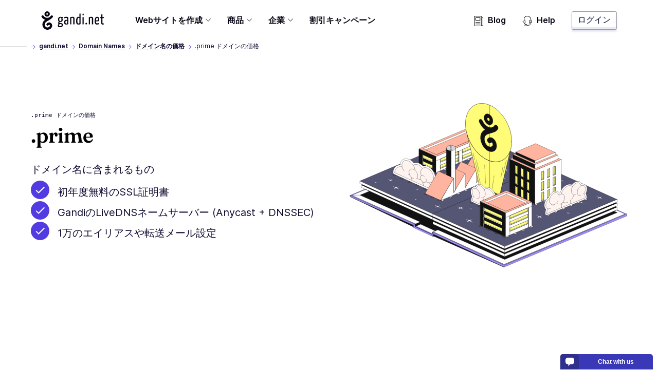

--- FILE ---
content_type: text/css; charset="utf-8"
request_url: https://www.gandi.net/static/css/tld.c35f882410aa.css
body_size: 5624
content:
.accordion{text-align:center}.accordion__inner{margin:auto}@media only screen and (min-width:64em){.accordion__inner{grid-column:2/span 10}}.accordion__heading{margin-bottom:32px}.accordion__sections-container{text-align:initial}.accordion__section{position:relative;display:flex;justify-content:start;gap:16px;border:1px solid #292952;padding:16px;box-shadow:none;transition:background-color .05s ease-out,transform .05s ease-out,box-shadow .05s ease-out;overflow:hidden;cursor:pointer}@media only screen and (min-width:40em){.accordion__section{padding:32px}}.accordion__section:first-child{border-radius:10px 10px 0 0}.accordion__section:last-child{border-radius:0 0 10px 10px}.accordion__section.is-active,.no-js .accordion__section{background-color:#ebebf6}.accordion__section.is-active .accordion__section-body,.no-js .accordion__section .accordion__section-body{visibility:visible;max-height:none;margin-top:16px}@media only screen and (min-width:64em){.accordion__section.is-active .accordion__section-body,.no-js .accordion__section .accordion__section-body{margin-top:40px}}.accordion__section.is-active .accordion__toggle,.no-js .accordion__section .accordion__toggle{transform:rotate(180deg);background-color:#6640fe}.accordion__section.is-active .accordion__toggle-icon,.no-js .accordion__section .accordion__toggle-icon{fill:#fff}.accordion__section:active,.accordion__section:hover{background-color:#ebebf6;transform:scaleX(1.02)}.accordion__section:active .accordion__section-heading,.accordion__section:hover .accordion__section-heading{color:#010104}.accordion__section:active,.accordion__section:hover{margin-left:0}.accordion__section:active .accordion__toggle,.accordion__section:hover .accordion__toggle{background-color:#6640fe}.accordion__section:active .accordion__toggle-icon,.accordion__section:hover .accordion__toggle-icon{fill:#fff}.accordion__section:focus:not(:active){outline:4px solid #fc440f}.accordion__section:focus:not(:focus-visible){outline:none}.accordion__section:focus-visible{outline:4px solid #fc440f}.accordion__section:active .accordion__section-heading{color:#533be2}.accordion__section>div{min-width:0}.accordion__section-description{margin-bottom:-32px}.accordion__section.is-active .accordion__section-description,.no-js .accordion__section-description{margin-bottom:0}.accordion__section-heading{margin:0;font-size:16px;font-family:Inter,system-ui,sans-serif;font-weight:400}.accordion__toggle{flex-shrink:0;display:flex;align-items:center;justify-content:center;background-color:#fff;border:.5px solid #0c0c30;border-radius:25px;cursor:pointer;height:25px;outline:none;transition:all .05s linear;width:25px}.accordion__toggle-icon{fill:#0d0b30;width:13px;height:14px}.accordion__section-body{max-height:0;overflow:hidden;visibility:hidden}.accordion__section-body p{color:#212121}@media only screen and (min-width:64em){.accordion__section-body ul li:before{margin-left:16px}}.accordion__section-body ol li:before{color:#6640fe}@media only screen and (min-width:64em){.accordion__section-body ol{margin-left:16px}}.accordion__button{margin-top:40px}.block-faq{margin-bottom:-30px}@media only screen and (min-width:40em){.block-faq{margin-bottom:-40px}}.block-faq .accordion{padding-bottom:30px}@media only screen and (min-width:40em){.block-faq .accordion{padding-bottom:40px}}.footer{position:relative;z-index:1}.aligned-image-block__wrapper{align-items:center}.aligned-image-block+.aligned-image-block .aligned-image-block__wrapper{padding-top:0}.aligned-image-block__image{width:auto;height:152px;margin:0 auto 16px}.aligned-image-block__title{margin-bottom:8px;font-size:24px}.aligned-image-block__text h2,.aligned-image-block__text h3{text-align:left}.aligned-image-block__text:not(:last-child){margin-bottom:32px}.aligned-image-block__text li:nth-child(n+2){margin-top:8px}.aligned-image-block--white{background-color:#fff}.aligned-image-block--poppy-red-10,.aligned-image-block--poppy-red-10:before{background-color:#fff3ef}.aligned-image-block--acid-green-10,.aligned-image-block--acid-green-10:before{background-color:#f1fffa}@media only screen and (min-width:40em){.aligned-image-block__image{grid-column:1/2;align-self:flex-start;height:unset;max-width:500px}.aligned-image-block__content{grid-column:2/span 3;margin-left:32px}.aligned-image-block--reverse .aligned-image-block__image{grid-column:4}.aligned-image-block--reverse .aligned-image-block__content{grid-column:1/span 3;margin-left:0}.aligned-image-block--reverse .aligned-image-block__image,.aligned-image-block__content{grid-row:1}}@media only screen and (min-width:48em){.aligned-image-block__image{grid-column:1/4}.aligned-image-block__content{grid-column:4/span 5}.aligned-image-block--reverse .aligned-image-block__image{grid-column:6/span 3}.aligned-image-block--reverse .aligned-image-block__content{grid-column:1/6}}@media only screen and (min-width:64em){.aligned-image-block--reverse .aligned-image-block__content,.aligned-image-block__image{grid-column:1/7}.aligned-image-block--reverse .aligned-image-block__image,.aligned-image-block__content{grid-column:7/span 6}.aligned-image-block__image{max-height:380px;align-self:center}}@media only screen and (min-width:80em){.aligned-image-block__image{height:unset;max-height:none}}.arguments-noicon{padding-top:60px;padding-bottom:80px}@media only screen and (min-width:48em){.arguments-noicon{padding-top:80px;padding-bottom:120px}}@media only screen and (min-width:64em){.arguments-noicon{margin-right:auto;margin-left:auto}}.heading-block+section .arguments-noicon{padding-top:0}.arguments-noicon{background-color:#555574;padding-right:32px;padding-left:32px}@media only screen and (min-width:40em){.arguments-noicon{padding-right:60px;padding-left:60px}}@media only screen and (min-width:64em){.arguments-noicon{padding-right:0;padding-left:0}}.arguments-noicon:before{background-color:#555574}.arguments-noicon__heading{text-align:left;color:#fedacf;margin-bottom:40px}@media only screen and (min-width:64em){.arguments-noicon__heading{margin:0 auto 40px}}@media only screen and (min-width:64em)and (min-width:64em){.arguments-noicon__heading{max-width:1384px;padding-right:60px;padding-left:60px;margin-right:auto;margin-left:auto}}.arguments-noicon__container{display:flex;flex-direction:column;align-items:flex-start}@media only screen and (min-width:64em){.arguments-noicon__container{display:grid;grid-auto-flow:row;grid-column-gap:70px;grid-template-columns:repeat(3,auto);grid-template-rows:max-content auto;margin:auto}}@media only screen and (min-width:64em)and (min-width:64em){.arguments-noicon__container{max-width:1384px;padding-right:60px;padding-left:60px;margin-right:auto;margin-left:auto}}.argument-noicon__argument:not(:last-child){margin-bottom:40px}@media only screen and (min-width:40em){.argument-noicon__argument:not(:last-child){margin-bottom:60px}}@media only screen and (min-width:64em){.argument-noicon__argument:not(:last-child){margin-bottom:0}}.argument-noicon__argument a{color:#fff}.argument-noicon__argument a:active,.argument-noicon__argument a:hover{color:#fffd77}.argument-noicon__argument--tick span{color:#fff;margin-bottom:16px}.argument-noicon__argument--tick ul{display:flex;flex-direction:column}.argument-noicon__argument--tick ul li{position:relative;margin-bottom:8px;padding-left:25px;color:#fff}.argument-noicon__argument--tick ul li:before{position:absolute;left:0;top:2px;fill:#fc440f;content:"";width:15px;height:15px;background-color:#fc440f;-webkit-mask-image:url([data-uri]);mask-image:url([data-uri]);-webkit-mask-size:contain;mask-size:contain;-webkit-mask-repeat:no-repeat;mask-repeat:no-repeat}.argument-noicon__argument--tick ul{margin:16px auto}.argument-noicon__argument--tick ul li{font-size:inherit;margin-bottom:0;text-indent:0}.argument-noicon__argument--tick ul li:nth-child(n+2){margin-top:4px}.argument-noicon__argument--tick ul li:before{background-color:#fedacf}.argument-noicon__title{color:#fedacf}.argument-noicon__description-cell p{margin:0}.argument-noicon__description{color:#fff}.argument-noicon__description ol li:before,.argument-noicon__description ul li:before{color:#fedacf}.arguments--acid-green-10,.arguments--acid-green-10:before{background-color:#f1fffa}.arguments--white{background-color:#fff}.arguments--poppy,.arguments--poppy-red-10,.arguments--poppy-red-10:before,.arguments--poppy:before{background-color:#fff3ef}.arguments__heading{margin-bottom:0}@media only screen and (min-width:64em){.arguments__heading{grid-column:2/span 10}}@media only screen and (min-width:80em){.arguments__heading{grid-column:3/span 8}}.arguments__introduction{margin-top:16px;text-align:center}.arguments__introduction p:first-child{margin-top:0}.arguments__introduction p:last-child{margin-bottom:0}@media only screen and (min-width:64em){.arguments__introduction{grid-column:2/span 10}}@media only screen and (min-width:80em){.arguments__introduction{grid-column:3/span 8}}.arguments__heading~.arguments__items{margin:32px auto 0}@media only screen and (min-width:48em){.arguments__heading~.arguments__items{margin:40px auto 0}}.arguments__items{display:flex;row-gap:16px;flex-wrap:wrap;justify-content:center;width:100%}@media only screen and (min-width:48em){.arguments__items{grid-gap:32px 16px}}@media only screen and (min-width:64em){.arguments__items{-moz-column-gap:40px;column-gap:40px}}@media only screen and (min-width:80em){.arguments__items{-moz-column-gap:16px;column-gap:16px}}.arguments__button{justify-self:center;margin-top:32px}@media only screen and (min-width:48em){.arguments__button{margin-top:40px}}.argument{background-color:#fff;border-radius:0 15px 0 0;padding:32px 32px 40px;width:100%}@media only screen and (min-width:48em){.argument{width:calc(50% - 8.5px)}}@media only screen and (min-width:64em){.argument{width:calc(50% - 20.5px)}}@media only screen and (min-width:80em){.argument{width:calc(33.33333% - 11.16667px)}}@media only screen and (min-width:83.5em){.argument{max-width:410px}}@media only screen and (min-width:120em){.argument--large{width:calc(25% - 12.5px)}}.arguments--white .argument{padding-bottom:0}.argument__title{margin-bottom:8px}.argument__description p:first-child{margin-top:0}.argument__description p:last-child{margin-bottom:0}.argument__description ol,.argument__description ul{margin-top:8px}.argument__icon{display:inline-block;border-radius:50%;padding:10px;margin-bottom:8px}.argument__icon--acid-green-500{background-color:#00ef9f}.argument__icon--acid-green-500,.argument__icon--acid-green-500 path{fill:#141460}.argument__icon--neon-purple-500{background-color:#6640fe}.argument__icon--neon-purple-500,.argument__icon--neon-purple-500 path{fill:#fff}.argument__link{margin-top:8px}.domain-related{font-size:.875rem;justify-content:space-between;row-gap:20px;background-color:#1e1e1e;color:#fff;max-width:1384px;width:100%;margin:40px auto 0;padding:12px}.domain-related,.domain-related__container{display:flex;flex-wrap:wrap;-moz-column-gap:32px;column-gap:32px}.domain-related__container{row-gap:8px}.domain-related__title{font-size:.875rem;font-family:Inter,system-ui,sans-serif;margin-bottom:0;white-space:nowrap}.domain-related__list{display:flex;gap:16px;margin-bottom:0}.domain-related__item:before{content:"->";margin-right:4px}.domain-related__extensions-link{margin-right:12px;width:100%;white-space:nowrap;text-align:end}@media only screen and (min-width:48em){.domain-related__extensions-link{width:auto}}.domain-rule{background-color:#fff3ef}.domain-rule__heading{margin-bottom:40px;color:#212121}.domain-rule__wrapper{overflow:hidden}.domain-rule__header{word-break:break-word;border:1px solid #0d0b30;border-radius:20px 20px 0 0;padding:60px 50px 40px;background-color:#fff;display:grid}@media only screen and (min-width:40em){.domain-rule__header{grid-template-columns:repeat(3,33%);-moz-column-gap:8px;column-gap:8px}.domain-rule__header .domain-rule__logo{grid-row-start:1;grid-row-end:10}}.domain-rule__header-cell{margin-bottom:20px}.domain-rule__header-cell a{color:#0d0b30}.domain-rule__header-cell a:hover{color:#6640fe}.domain-rule__header-cell a:active{color:#0d0b30}.domain-rule__header-cell p{margin:0;word-wrap:anywhere}.domain-rule__logo{width:auto;max-height:35px;margin-bottom:40px}@media only screen and (min-width:48em){.domain-rule__logo{align-self:center;max-height:82px;max-width:150px}}@media only screen and (min-width:64em){.domain-rule__logo{margin-bottom:0}}.domain-rule__toggle{display:flex;align-items:center;justify-content:center;border:.5px solid #0c0c30;border-radius:25px;cursor:pointer;height:25px;outline:none;transition:all .2s linear;width:25px;margin-right:16px;flex-shrink:0}.domain-rule__toggle-icon{fill:#0d0b30;width:13px;height:14px}.domain-rule__action-label{color:#0d0b30;font-weight:600;text-decoration:underline;transition:all .15s ease-out}.domain-rule__action{background-color:#fff;border-radius:0 0 20px 20px;border:none;padding:32px 60px;display:flex;width:100%;align-items:center;transition:all .05s;cursor:pointer}.domain-rule__action:hover{background-color:#ffffe4}.domain-rule__action:hover .domain-rule__action-label{color:#6640fe}.domain-rule__action:hover .domain-rule__toggle{background-color:#00ef9f}.domain-rule__action:active .domain-rule__action-label{color:#0d0b30}.domain-rule__action:active .domain-rule__toggle{background-color:#00ef9f}.domain-rule__action:focus{outline:none;box-shadow:inset 0 0 0 6px #fc440f;box-sizing:border-box}.domain-rule__action:focus:active{box-shadow:inset 0 0 0 6px transparent}.domain-rule__inner{display:none;padding:0 40px 80px;row-gap:60px}.domain-rule__content{background-color:#fff;overflow:hidden;border-left:1px solid #0d0b30;border-right:1px solid #0d0b30;border-bottom:1px solid #0d0b30;border-radius:0 0 20px 20px}.domain-rule__content a{color:#0d0b30}.domain-rule__content a:hover{color:#6640fe}.domain-rule__content a:active{color:#0d0b30}.domain-rule__content a{display:inline}.domain-rule__content .domain-rule__inner{transform:translateY(-250%);transition:transform .15s ease-out}.domain-rule__content .domain-rule__block{padding-top:60px}.domain-rule__content .domain-rule__block:first-child:last-child{display:inline-block}.domain-rule__content.is-active,.no-js .domain-rule__content{max-height:4500px;transition:max-height .15s ease-out}.domain-rule__content.is-active .domain-rule__toggle,.no-js .domain-rule__content .domain-rule__toggle{transform:rotate(180deg);background-color:#00ef9f}.domain-rule__content.is-active .domain-rule__action,.no-js .domain-rule__content .domain-rule__action{border-radius:0}.domain-rule__content.is-active .domain-rule__inner,.no-js .domain-rule__content .domain-rule__inner{display:block;transform:translateY(0);transition:transform .15s ease-out}@media only screen and (min-width:64em){.domain-rule__content.is-active .domain-rule__inner,.no-js .domain-rule__content .domain-rule__inner{-moz-column-count:2;column-count:2;-moz-column-gap:120px;column-gap:120px}}@media only screen and (min-width:64em){.domain-rule__content.is-active .domain-rule__block,.no-js .domain-rule__content .domain-rule__block{padding-top:60px;-moz-column-break-inside:avoid;break-inside:avoid}}.information-band{width:100%}.information-band__container{padding:60px 0 80px}@media only screen and (min-width:48em){.information-band__container{padding:80px 0 120px}}.heading-block+section .information-band__container{padding-top:0}@media only screen and (min-width:64em){.information-band__container{max-width:1384px;padding-right:60px;padding-left:60px;margin-right:auto;margin-left:auto}}.information-band__container{display:flex;margin:0 27px}@media only screen and (min-width:30em){.information-band__container{margin:0 40px}}@media only screen and (min-width:40em){.information-band__container{margin:0 32px}}@media only screen and (min-width:48em){.information-band__container{margin:0 94px}}@media only screen and (min-width:64em){.information-band__container{margin:auto}}.information-band__icon{flex-shrink:0;align-self:flex-start;margin:5px 10px 0 0}@media only screen and (min-width:30em){.information-band__icon{margin-right:20px}}.information-band__description,.information-band__description p{color:inherit}.information-band--deep-blue-300 ::-moz-selection,.information-band--deep-blue-300::-moz-selection{color:#212121;background:rgba(255,253,119,.99)}.information-band--deep-blue-300 ::selection,.information-band--deep-blue-300::selection{color:#212121;background:rgba(255,253,119,.99)}.information-band--deep-blue-300{background-color:#555574}.information-band--deep-blue-300 .information-band__heading{color:#fedacf}.information-band--deep-blue-300 .information-band__icon{fill:#fedacf}.information-band--deep-blue-300 .information-band__description,.information-band--deep-blue-300 .information-band__description a{color:#fff}.information-band--deep-blue-300 .information-band__description a:active,.information-band--deep-blue-300 .information-band__description a:hover{color:#fffd77}.information-band--deep-blue-300:before{background-color:#555574}.information-band--deep-blue-500 ::-moz-selection,.information-band--deep-blue-500::-moz-selection{color:#212121;background:rgba(255,253,119,.99)}.information-band--deep-blue-500 ::selection,.information-band--deep-blue-500::selection{color:#212121;background:rgba(255,253,119,.99)}.information-band--deep-blue-500{background-color:#0d0b30}.information-band--deep-blue-500 .information-band__heading{color:#fff}.information-band--deep-blue-500 .information-band__icon{fill:#00ef9f}.information-band--deep-blue-500 .information-band__description,.information-band--deep-blue-500 .information-band__description a{color:#fff}.information-band--deep-blue-500 .information-band__description a:active,.information-band--deep-blue-500 .information-band__description a:hover{color:#fffd77}.information-band--deep-blue-500:before{background-color:#0d0b30}.information-band--poppy-red-300{background-color:#fd8f6f}.information-band--poppy-red-300 .information-band__heading{color:#0d0b30}.information-band--poppy-red-300 .information-band__icon{fill:#0d0b30}.information-band--poppy-red-300 .information-band__description{color:#0d0b30}.information-band--poppy-red-300:before{background-color:#fd8f6f}.pricing-options-bar{font-size:.875rem;width:100%;margin:16px 0 0}@media only screen and (min-width:30em){.pricing-options-bar{width:auto}}@media only screen and (min-width:40em){.pricing-options-bar{margin:16px 60px 0}}@media only screen and (min-width:64em){.pricing-options-bar{width:100%;margin:16px auto 0}}@media only screen and (min-width:64em)and (min-width:64em){.pricing-options-bar--plan,.pricing-options-bar--tld{max-width:1384px;padding-right:60px;padding-left:60px;margin-right:auto;margin-left:auto}}@media only screen and (min-width:64em){.pricing-options-bar--discounts,.pricing-options-bar--plan,.pricing-options-bar--tld{margin:40px auto 0}}.pricing-options-bar__inner{position:relative;display:flex;align-items:center;background-color:#e0d9ff;padding:8px;width:100%;min-height:110px;overflow:hidden;margin:0 auto;grid-column:1/span 12;border-top-right-radius:20px;border-bottom-left-radius:20px}@media only screen and (min-width:48em){.pricing-options-bar__inner{min-height:63px;padding:8px 32px}}.pricing-options-bar__container{font-size:.75rem;display:flex;flex-direction:column;align-items:flex-start;position:absolute;top:16px;top:var(--spacing-container,16px);bottom:16px;bottom:var(--spacing-container,16px);left:16px;left:var(--spacing-container,16px);right:16px;right:var(--spacing-container,16px);opacity:1;z-index:1}.pricing-options-bar--active .pricing-options-bar__container{visibility:hidden;opacity:0}.no-js .pricing-options-bar__container{z-index:-1}@media only screen and (min-width:48em){.pricing-options-bar__container{--spacing-container:24px;font-size:.875rem;flex-direction:row;align-items:center;left:32px;right:32px}}.pricing-options-bar__summary,.pricing-options-bar__title{color:#0d0b30}@media only screen and (min-width:48em){.pricing-options-bar__summary{margin-left:auto}}.pricing-options-bar__link:focus{outline:1px solid #fc440f}.pricing-options-bar__link:focus:active{outline:1px solid transparent}.pricing-options-bar__link:focus-visible{outline:1px solid #fc440f}.pricing-options-bar__link:focus-visible:active,.pricing-options-bar__link:focus:not(:focus-visible){outline:1px solid transparent}.pricing-options-bar__link{align-items:center;margin-top:0;margin-bottom:0;margin-left:auto;-webkit-appearance:none;-moz-appearance:none;appearance:none;background-color:transparent;border:none}@media only screen and (min-width:48em){.pricing-options-bar__link{margin-top:0;margin-bottom:0;margin-left:40px}}.pricing-options-bar__form{display:flex;align-items:stretch;flex-wrap:wrap;justify-content:stretch;opacity:0;visibility:hidden;transition:opacity .3s ease;z-index:-1;grid-gap:8px;width:100%;height:0;max-width:100vw}.no-js .pricing-options-bar__form,.pricing-options-bar--active .pricing-options-bar__form{visibility:visible;opacity:1;z-index:3;height:auto}.pricing-options-bar__form label{display:none}.pricing-options-bar__form>div{flex:1 1 0}.pricing-options-bar__form>div:nth-child(2),.pricing-options-bar__form>div:nth-child(3){flex:1 1 auto}.pricing-options-bar__form .select{width:100%}.pricing-options-bar__form .select select{position:relative;z-index:3}.pricing-options-bar__form .select select[name=grid]{min-width:201px}.pricing-options-bar__form .select select[name=c]{min-width:300px}.pricing-options-bar__form .select select[name=taxes]{min-width:153px}.pricing-options-bar__form .errorlist{display:none}.pricing-options-bar--product{margin:0}.pricing-options-bar--product .pricing-options-bar__inner{min-height:52px;padding:16px;grid-column:1/span 4}@media only screen and (min-width:30em){.pricing-options-bar--product .pricing-options-bar__inner{grid-column:1/span 3}}@media only screen and (min-width:48em){.pricing-options-bar--product .pricing-options-bar__inner{grid-column:1/span 5}}@media only screen and (min-width:64em){.pricing-options-bar--product .pricing-options-bar__inner{grid-column:1/span 12}}.pricing-options-bar--product .pricing-options-bar__container{flex-direction:row;justify-content:space-between;align-items:center}@media only screen and (min-width:48em){.pricing-options-bar--product .pricing-options-bar__container{left:16px;right:16px}}.pricing-options-bar--product .pricing-options-bar__link{margin:0}.pricing-options-bar--product .pricing-options-bar__summary{display:none}@media only screen and (min-width:40em){.pricing-plan-block{display:grid;justify-content:center;margin:0 auto;row-gap:16px}}@media only screen and (min-width:40em)and (min-width:64em){.pricing-plan-block{max-width:1384px;padding-right:60px;padding-left:60px;margin-right:auto;margin-left:auto}}@media only screen and (min-width:64em){.pricing-plan-block{grid-template-columns:repeat(3,1fr)}.pricing-plan-block .pricing-plan-block__plan:first-of-type{margin:0 auto 0 0}.pricing-plan-block .pricing-plan-block__plan:last-of-type{margin:0 0 0 auto}}@media only screen and (min-width:80em){.pricing-plan-block{margin-bottom:0;margin-top:0}}@media only screen and (min-width:48em){.pricing-plan-block--long{grid-template-columns:repeat(2,1fr)}}@media only screen and (min-width:64em){.pricing-plan-block--long{grid-template-columns:repeat(4,1fr)}}.pricing-plan-block--long .pricing-plan-block__plan{max-width:316px;margin:0 auto}.pricing-plan-block__plan{border:1px solid #e0d9ff;position:relative;display:flex;width:100%;max-width:380px;margin:0 auto;flex-direction:column;align-items:flex-start;padding:60px 0;border-top-left-radius:30px;border-bottom-right-radius:30px;transition:.15s ease-out;text-decoration:none}.pricing-plan-block__plan:active,.pricing-plan-block__plan:hover{box-shadow:0 12px 40px 0 #9999ac;z-index:1}.pricing-plan-block__plan:focus-within{box-shadow:0 12px 40px 0 #9999ac;outline:0;z-index:1}.pricing-plan-block__plan--promo{font-size:.875rem;position:absolute;top:0;right:1.44em;background-color:#6640fe;padding:4px 8px 0;border-bottom-left-radius:7px;border-bottom-right-radius:7px;font-family:monospace;color:#fff}.pricing-plan-block__plan-heading{font-size:5rem;font-family:Inter,system-ui,sans-serif;line-height:1;transition:color .1s linear;margin:0 24px}.pricing-plan-block__plan-heading--small{font-size:1.25rem}.pricing-plan-block__plan-heading--tld{line-height:1;margin-bottom:32px;text-transform:uppercase;word-break:break-all;hyphens:auto}.pricing-plan-block__plan-subheading{margin-bottom:4px}.pricing-plan-block__plan-description{color:#0c0c30;margin-bottom:4px}.pricing-plan-block__plan-price{font-size:2.625rem;line-height:1;color:#6640fe;margin:8px 24px;transition:color .1s linear}.pricing-plan-block__plan-error{font-size:1.5rem}.pricing-plan-block__plan-price-summary{font-size:.875rem;display:flex;align-items:flex-start;margin:0 24px}.pricing-plan-block__plan-period{font-size:.875rem;margin-right:4px}.pricing-plan-block__plan-tax{font-size:.875rem}.pricing-plan-block__plan-offer{width:100%;display:flex;flex-direction:column;margin-top:16px;padding-top:16px;padding-left:22px;padding-bottom:16px;background-color:#ffffe4;transition:all .1s linear}.pricing-plan-block__plan:hover .pricing-plan-block__plan-offer{background-color:#ccfcec}.pricing-plan-block__plan-offer-heading{font-size:.875rem;margin-bottom:4px}.pricing-plan-block__plan-details{margin:40px 24px 110px}.pricing-plan-block__plan-detail{position:relative;margin-bottom:8px;padding-left:25px}.pricing-plan-block__plan-detail strong{font-weight:600}.pricing-plan-block__plan-detail-icon{position:absolute;left:0;top:6px;width:15px;fill:#fc440f}.pricing-plan-block__plan-overlay-link{position:absolute;top:0;bottom:0;left:0;right:0}.pricing-plan-block__plan-overlay-link:focus{outline:none}.pricing-plan-block__plan-link{position:absolute;margin:auto;left:0;right:0;bottom:60px;width:calc(100% - 78px)}.pricing-plan-block__plan:focus:hover .pricing-plan-block__plan-link,.pricing-plan-block__plan:hover .pricing-plan-block__plan-link{color:#fff}.pricing-plan-block__plan:focus:hover .pricing-plan-block__plan-link:before,.pricing-plan-block__plan:hover .pricing-plan-block__plan-link:before{box-shadow:0 4px 3px 0 rgba(20,20,96,.1),inset 0 -5px 0 0 #2f2f8e;background-color:#533be2;border-color:#2f2f8e}.pricing-plan-block__plan-overlay-link:focus .pricing-plan-block__plan-link{color:#fff}.pricing-plan-block__plan-overlay-link:focus .pricing-plan-block__plan-link:before{box-shadow:0 4px 3px 0 rgba(20,20,96,.1),inset 0 -5px 0 0 #2f2f8e;background-color:#533be2;border-color:#2f2f8e;outline:4px solid #fc440f}.pricing-plan-block__plan-overlay-link:not(:focus-visible) .pricing-plan-block__plan-link:before{outline:0}.pricing-plan-block__plan-overlay-link:focus-visible .pricing-plan-block__plan-link{color:#fff}.pricing-plan-block__plan-overlay-link:focus-visible .pricing-plan-block__plan-link:before{box-shadow:0 4px 3px 0 rgba(20,20,96,.1),inset 0 -5px 0 0 #2f2f8e;background-color:#533be2;border-color:#2f2f8e;outline:4px solid #fc440f}.pricing-plan-block__plan-overlay-link:active .pricing-plan-block__plan-link{border-top:4px solid transparent;padding:10px 16px}.pricing-plan-block__plan-overlay-link:active .pricing-plan-block__plan-link:before{box-shadow:none}.pricing-plan-block__plan-container-promo{font-size:1.25rem;margin:0 24px}.pricing-plan-block__plan-container-promo span{font-size:.875rem;margin-right:10px}.pricing-plan-block__plan-container-promo p{-webkit-text-decoration:line-through #fc440f;text-decoration:line-through #fc440f}.pricing-plan-block__plan-detail del,.pricing-plan-block__plan-normal-price{text-decoration:line-through;-webkit-text-decoration-color:#fc440f;text-decoration-color:#fc440f}.block-tld_prices{padding-top:60px;padding-bottom:80px}@media only screen and (min-width:48em){.block-tld_prices{padding-top:80px;padding-bottom:120px}}@media only screen and (min-width:64em){.block-tld_prices{margin-right:auto;margin-left:auto}}.heading-block+section .block-tld_prices{padding-top:0}.tld-price{margin:0 auto;scroll-margin:80px}.tld-price__header{margin-bottom:40px}.tld-prices::-moz-selection,.tld-prices ::-moz-selection{color:#212121;background:rgba(255,253,119,.99)}.tld-prices::selection,.tld-prices ::selection{color:#212121;background:rgba(255,253,119,.99)}.tld-prices{background-color:#0d0b30;width:100%;border-top-left-radius:20px;border-bottom-right-radius:20px;margin-top:40px;padding:40px 32px;text-align:start}@media only screen and (min-width:40em){.tld-prices{width:auto;margin-right:60px;margin-left:60px}}@media only screen and (min-width:64em){.tld-prices{max-width:960px;margin:80px auto 0;padding:40px 120px}}.tld-prices__header{display:flex}.tld-prices__header p{margin:0;color:#fff;font-weight:600}.tld-prices__icon{fill:#fc440f;margin-right:8px}.tld-prices__icon--question{fill:#fffd77;vertical-align:middle;margin-left:8px}.tld-prices__item{padding:32px 0}@media only screen and (min-width:40em){.tld-prices__item{display:flex;justify-content:space-between;gap:1em}}.tld-prices__item:not(:last-child){border-bottom:1px solid rgba(252,68,15,.5)}.tld-prices__item-header{display:flex;flex-direction:column;margin-bottom:16px}.tld-prices__item-header p{display:flex;flex-direction:row;color:#fc440f;font-weight:600;margin:0}.tld-prices__item-header span{font-size:.875rem;color:#fff}.tld-prices__item-price{display:flex;flex-direction:column}@media only screen and (min-width:40em){.tld-prices__item-price{align-items:flex-end}}.tld-prices__item-price-normal{display:flex;flex-direction:row;color:#fff;font-weight:600;margin:0}.tld-prices__item-price-text{font-size:.875rem;color:#fff}.tld-prices__item-price-promo{font-size:.875rem;color:#fff;font-weight:600;margin-right:8px;-webkit-text-decoration:line-through #fc440f;text-decoration:line-through #fc440f}.tld-prices__item-container-promo{display:flex;align-items:center}.tld-prices__item-contact,.tld-prices__item-promo{text-transform:uppercase}.tld-prices__item-promo{font-size:.875rem;background-color:#6640fe;padding:4px 8px 0;margin-right:12px;border-top-left-radius:5px;border-bottom-right-radius:5px;font-weight:600;color:#fff;font-family:Fraunces,sans-serif}.tld-release{display:flex;flex-direction:column;padding:0 40px 80px;scroll-margin:80px}@media only screen and (min-width:40em){.tld-release{padding:0 44px 120px 88px}}@media only screen and (min-width:48em){.tld-release{padding:0 64px 120px 128px}}@media only screen and (min-width:64em)and (min-width:64em){.tld-release{max-width:1080px;padding-right:60px;padding-left:60px;margin-right:auto;margin-left:auto}}.tld-release__title{display:flex;justify-content:center;margin-bottom:0}@media only screen and (min-width:30em){.tld-release__title{max-width:380px}}@media only screen and (min-width:40em){.tld-release__title{margin-left:-44px;max-width:none}}@media only screen and (min-width:48em){.tld-release__title{margin-left:-64px}}@media only screen and (min-width:64em){.tld-release__title{margin-left:0}}.tld-release__list{margin-left:-40px}.tld-release__list li:nth-child(n+2){margin-top:60px}@media only screen and (min-width:40em){.tld-release__list{margin-left:0}}@media only screen and (min-width:64em){.tld-release__list{display:flex;justify-content:center;-moz-column-gap:20px;column-gap:20px}}.tld-release__item{margin-top:60px;color:#0d0b30;border-left:1px solid;padding-left:44px;flex:1 1 0}.tld-release__item p{color:inherit}@media only screen and (min-width:40em){.tld-release__item{margin-left:-44px}}@media only screen and (min-width:48em){.tld-release__item{margin-left:-64px;padding-left:64px}}@media only screen and (min-width:64em){.tld-release__item{margin-left:0;padding-left:0;padding-top:64px;border-left:0;border-top:1px solid;max-width:310px}.tld-release__item.tld-release__item--active:before{content:"";position:absolute;left:50%;top:0;width:0;height:0;border-left:7px solid transparent;border-right:7px solid transparent;border-top:10px solid}}.tld-release__item--over{color:#7a7a7a;border-color:currentColor}.tld-release__item--over p{color:inherit}.tld-release__item--active{position:relative;border-width:5px;padding-left:40px}@media only screen and (min-width:48em){.tld-release__item--active{padding-left:60px}}@media only screen and (min-width:64em){.tld-release__item--active{padding-left:0;padding-top:60px}}.tld-release__item--active:before{content:"";position:absolute;left:0;top:50%;width:0;height:0;border-top:7px solid transparent;border-bottom:7px solid transparent;border-left:10px solid}.tld-release__status{padding-bottom:16px}@media only screen and (min-width:64em){.tld-release__status{display:flex;flex-direction:column;align-items:flex-start;padding-bottom:32px}}.tld-release__time{font-size:.875rem;margin-top:8px;margin-left:8px}@media only screen and (min-width:64em){.tld-release__time{margin-left:0}}.tld-release__subtitle{margin:0 0 8px}.tld-release__content a{width:auto}.tld-release__search-bar{width:100%;margin:60px 0 0}.tld-release__search-bar>*{margin-left:auto;margin-right:auto}@media only screen and (min-width:64em){.tld-release__search-bar{margin:60px auto 0}}.tldheader{position:relative;display:flex;flex-direction:column;width:100%;background-color:#fff;color:#0d0b30;margin:8px 0 60px}@media only screen and (min-width:40em){.tldheader{margin:40px 0 120px}}.tldheader__wrapper{display:flex;flex-flow:column;width:100%;margin:0 auto}@media only screen and (min-width:64em){.tldheader__wrapper{flex-flow:row nowrap}}@media only screen and (min-width:64em)and (min-width:64em){.tldheader__wrapper{max-width:1384px;padding-right:60px;padding-left:60px;margin-right:auto;margin-left:auto}}.tldheader__content{padding:60px 32px 0}@media only screen and (min-width:30em){.tldheader__content{padding:60px 40px 0}}@media only screen and (min-width:40em){.tldheader__content{padding:80px 60px 0}}@media only screen and (min-width:64em){.tldheader__content{padding:80px 40px 0;min-height:490px;width:50%}}@media only screen and (min-width:80em){.tldheader__content{padding-left:0}}.tldheader__heading strong{margin-bottom:25px}.tldheader__heading .badge{margin-bottom:0;height:auto}@media only screen and (min-width:40em){.tldheader__heading{margin-block-end:25px}}@media only screen and (min-width:48em){.tldheader__heading{margin:0 auto 25px}}@media only screen and (min-width:64em){.tldheader__heading{margin-right:-80px;margin-left:0}}@media only screen and (min-width:80em){.tldheader__heading{margin-right:0}}.tldheader__title{font-size:.875rem;font-weight:400;font-family:monospace;margin-bottom:0}@media only screen and (min-width:40em){.tldheader__title{margin-bottom:8px}}.tldheader__subtitle{font-size:2.625rem;word-wrap:anywhere;hyphens:none;color:#000;line-height:1;text-align:start;margin-bottom:8px}@media only screen and (min-width:40em){.tldheader__subtitle{margin-bottom:16px}}.tldheader__description{font-size:1.25rem;color:inherit;margin-block-start:8px;margin-block-end:32px}@media only screen and (min-width:40em){.tldheader__description{margin-block-start:8px}}@media only screen and (min-width:48em){.tldheader__description{margin:8px auto 32px}}@media only screen and (min-width:64em){.tldheader__description{margin-left:0;margin-right:0}}.tldheader__search{margin-top:32px;margin-bottom:40px}@media only screen and (min-width:48em){.tldheader__search{margin:32px auto 40px}}@media only screen and (min-width:64em){.tldheader__search{margin-left:0;margin-right:0}}@media only screen and (min-width:48em){.tldheader__checkboxes{margin:32px auto 40px}}@media only screen and (min-width:64em){.tldheader__checkboxes{margin-left:0;margin-right:0}}.tldheader__image{justify-self:center}@media only screen and (min-width:64em){.tldheader__image{grid-column:7/-1;padding-left:32px}}.tldheader__image-fallback{max-width:630px;width:100%}.tldheader__image-logo{max-width:250px;max-height:120px}@media only screen and (min-width:48em){.tldheader__image-logo{width:auto;height:auto;max-width:370px;max-height:160px}}@media only screen and (min-width:64em){.tldheader__image-logo{max-width:450px;max-height:200px}}.tldheader__image-logo--big{width:auto;max-height:100%}.tldheader__image-logo--svg{width:250px;height:120px}@media only screen and (min-width:48em){.tldheader__image-logo--svg{width:370px;height:160px}}@media only screen and (min-width:64em){.tldheader__image-logo--svg{width:450px;height:200px}}.tldheader__image-logo{font-size:3.125rem;font-family:Fraunces,sans-serif;color:#0d0b30}@media only screen and (min-width:64em){.tldheader__image-logo{font-size:5rem}}.tldheader__image-logo:before{display:block;padding-top:50%;text-align:center}


--- FILE ---
content_type: image/svg+xml
request_url: https://www.gandi.net/static/images/icons/serving-simple.91f481a11beb.svg
body_size: 4150
content:
<svg width="134" height="101" xmlns="http://www.w3.org/2000/svg"><path fill="#fff" d="M130.784 56.288c-21.53 7.926-77.248 6.27-103.918 2.648-.541-.073-13.382-1.039-17.464-3.34l-.006-1.105c.005-.015.56-1.363 7.834-2.513-.311.484-.306.57-.197.998a.242.242 0 0 0-.063.152v1.42a.25.25 0 0 0 .05.15c.02.027.121.143.458.32 3.618 4.115 90.153 6.51 108.317-.05a.251.251 0 0 0 .166-.236v-1.216c0-.119-.091-.206-.202-.23.332-.453.219-.818-.089-1.144 4.486.35 12.498 1.772 5.114 4.146Zm-28.135 6.214c-.048.052-3.051 1.656-4.595 2.188.529-.948 2.359-2.697 4.763-2.759a1.209 1.209 0 0 1-.168.571Zm-33.32 9.432c-.664-1.072-3.649-1.556-4.547-1.743 2.613-1.077 3.019-2.889 9.218-5.164.155-.07 2.905-1.328 4.897-2.319 1.156-.02 2.395-.045 3.715-.074.202.272.125 1.015.541 1.121.533-.1.034-.844-.01-1.134a852.62 852.62 0 0 0 5.35-.14c-.543.246-17.595 7.29-19.164 9.453Zm8.391-9.207a224.184 224.184 0 0 1-3.901 1.835c-4.406 1.433-7.651 4.321-7.642 4.321-.179.102-.384.214-.592.325 4.887-5.334 4.585-6.942 12.135-6.48Zm-13.5 7.2c-.009.007-.008.021-.016.031-1.941-.947-5.099-1.05-6.572-1.043 1.13-1.294 3.497-3.787 5.101-4.453l1.795-1.689c2.573.034 3.988.042 6.651.03-2.742 1.853-4.333 4.52-6.959 7.123Zm-12.398-5.95c.354 3.284-2.298 3.015-4.24 3.038-2.765-.76-1.624-3.566-1.433-4.744.533.021 1.383.053 2.465.091 1.42.551 2.845 1.394 3.208 1.614ZM17.47 54.44v-.98c20.504 7.412 105.095 4.243 107.991.537v.557C96.891 62.245 14.96 57.265 17.47 54.44Zm106.54-1.915c.03.05.147.085.171.095a.655.655 0 0 1-.133.112l-.038-.207ZM18.187 51.83c.28-.04.59-.078.887-.117-4.983 5.562 86.821 8.21 104.874 1.406.258.284.718-.102.746-.55.021-.232-.512-.68-.744-.36l-.107-.585c-.057-.32-.555-.227-.493.09l.199 1.074c-25.305 7.152-94.081 2.782-103.41.164.028-.212-.363-.21-.511-.239.697-.206.585-.928-.126-.509l.09-.56.321-.043c.611.718 1.746.914 1.176.203a2.62 2.62 0 0 1-.853-.58c.07-.279.241-.91.53-1.814-.087.468 5.073 2.964 4.105 1.605-1.161-.526-2.865-.993-3.7-1.836a.244.244 0 0 0-.327-.013c.115-.354.244-.736.394-1.16-.232.017 4.558 2.544 3.607 1.111-1.621-.527-2.77-1.065-3.428-1.6.165-.452.346-.929.551-1.44.274.19.52.416.887.522.249.01.348-.357.118-.47a4.605 4.605 0 0 1-.812-.533c.196-.482.414-.989.646-1.513 1.379 1.231 1.786.405.2-.442.229-.509.476-1.034.74-1.574.225.412 5.725 3.902 4.905 2.348-1.595-.78-3.458-1.638-4.686-2.8.228-.46.474-.93.728-1.409 2.648 2.97 2.959 1.956.246-.459.247-.455.502-.914.773-1.383.197.5 5.651 3.921 4.794 2.262a12.221 12.221 0 0 1-4.535-2.696c.249-.422.498-.845.766-1.275.24.19.482.444.783.515.246.01.345-.35.124-.468a3.466 3.466 0 0 1-.628-.477c.408-.64.839-1.288 1.29-1.939.033.727 4.846 4.257 4.101 2.572-1.547-.464-2.684-1.905-3.926-2.82.305-.444.614-.89.948-1.318.223.476 2.497 2.722 2.075 1.33-.649-.413-1.254-1.018-1.76-1.745.44-.582.906-1.17 1.397-1.766.496 1.2 4.069 3.33 5.187 2.844a.251.251 0 0 0-.176-.308c-1.835-.476-3.565-1.463-4.779-2.819a55.467 55.467 0 0 1 2.861-3.16c.285.2 2.735 1.292 1.92.23a8.437 8.437 0 0 1-1.556-.609 54.173 54.173 0 0 1 1.57-1.51c.418.483 5.5 3.815 4.725 2.216-1.548-.597-3.009-1.465-4.359-2.564a53.616 53.616 0 0 1 2.153-1.863c.002.462 3.07 1.81 2.174.644-.733-.154-1.335-.535-1.838-.908a54.007 54.007 0 0 1 1.775-1.382c.33.378 4.735 2.785 3.85 1.35a11.71 11.71 0 0 1-3.415-1.657c.203-.148.414-.292.621-.438.527.107 1.604.835 2.027.3-.13-.544-1.129-.35-1.535-.647.41-.282.828-.56 1.252-.835.495.31 6.831 2.827 5.745 1.385a23.05 23.05 0 0 1-5.236-1.706c.393-.248.775-.502 1.181-.744.197.674 1.434.607 2.073.851 1.203-.452-1.474-.812-1.788-1.017a55.544 55.544 0 0 1 4.519-2.373c.205.29.675.327 1.003.424.699-.279-.15-.59-.487-.676 4.777-2.185 10.297-3.902 16.662-4.826.23-.024.224-.292.214-.466.047-.017 3.249.036 3.28-.018.027.108.111.196.228.196.192-.07 2.131.19 2.115-.195h2.445c.019.152-.07.556.114.638H67.22a.25.25 0 0 0 0 .5h8.491c.231.01.345-.317.141-.44 16.983.998 40.943 13.02 48.11 40.872.138.316.568.155.854.232.226.302 1.013.532.437 1.061-.128.184-3.705 4.474-55.432 4.474-16.617-.497-50.379-1.533-52.343-5.013 0-.004.016-.343.709-.752ZM72.384 8.628v1.325c-.034.011-1.391-.019-1.415.011V8.505c.099.016.751.123 1.415.123Zm-5.811-3.676c1.106-.16 5.62-.725 9.932.023-.021.943-2.641 3.647-5.601 3.062-.115-.162-3.31-.517-4.331-3.085Zm-.654-.618v-.348c3.013-.432 6.547-.667 11.513.107v.283c-1.548.064-5.593-.486-5.967-.35-2.546-.07-4.372.376-5.546.308Zm0-.91c.348-.249.796-.13.871-.503.001-.097.079-2.373 4.927-2.373.309-.037 4.566.018 5.025 2.706l.69.314v.017c-4.945-.757-8.435-.538-11.513-.104v-.057ZM134.43 54.27c-.799-1.936-8.503-2.627-10.034-2.746-7.663-28.099-30.404-39.664-48.343-41.06-.019-.209.097-.713-.25-.706h-2.919V8.603c.099.002.171-.066.209-.152 3.186-1.088 3.796-2.84 3.909-3.397.249-.163.929.235.818-.305.217-.069.073-1.186.112-1.342.039-.27-.707-.439-.859-.553C75.959-1.499 66.417-.323 66.31 2.72c-.558.23-.993.262-.891.842-.445-.029-.427.603 0 .508.001.006-.002.431.001.436-.417-.032-.447.558-.038.514.005.001.241-.048.639-.105.813 2.532 3.643 3.317 4.448 3.492v1.368h-3.234c-.27-.004-.261.313-.25.503C53.19 12.535 44.421 17.15 35.847 24.82 29.245 30.562 23.045 41 20.992 47.221c-.227-.01-.339.301-.158.44-.638 1.777-.977 3.023-1.087 3.456-.047.006-.086.013-.133.02-.085-.222-.418-.167-.455.06a.89.89 0 0 0-.072.01c-.106-.509-.831.064-1.053.14C8.748 52.882 8.556 53.78 9 55.918c3.361 2.601 15.939 3.416 16.996 3.584 4.369.692 16.457 1.784 19.064 1.974-2.399 5.644-1.278 9.44-4.331 13.04-1.733 1.831-3.898 4.79-3.921 4.818-4.369 5.81-3.596 8.88-6.704 10.53C27.236 92.214 1.841 99.037 0 100.371c1.072.391 24.774-7.572 27.365-8.575-.03.187.596 2.675 1.95 3.971a.251.251 0 0 0 .338-.371c-1.337-1.234-1.724-3.654-1.898-3.769.674-.263.811-.412 1.542-.848-.218.517.841.693.924 2.012.024.101.628 2.481 1.908 3.9a.249.249 0 1 0 .371-.334c-1.189-1.319-1.783-3.64-1.787-3.64-.153-1.239-.952-2.04-1.233-2.1 4.43-1.616 2.745-4.264 7.733-10.988.651-1.337 5.089-5.313 6.033-8.753.666-3.268.437-3.977 2.083-8.733.087.11.149.104.307.11-.212 1.57-1.428 4.21 1.883 5.258 1.09.051 3.212.041 4.075-.855-.042.067 1.327-1.66.583-3.049-.081-.05-1.026-.637-2.203-1.198.852.03 1.794.06 2.809.092 2.202 4.441.431 6.08-1.414 10.226a.253.253 0 0 0-.353-.02c-4.337 3.47-6.361 1.605-7.141-.78-.08-.315-.576-.172-.481.138.739 3.133 4.141 4.225 7.657 1.26-.461.851-.8 1.43-.812 1.45-1.598 2.734-1.448 9.203-.601 7.568-.006-.045-.534-4.454 1.037-7.322.99-1.98 5.44-8.337 2.725-12.502 3.124.095 6.82.19 10.411.245l-1.386 1.302c-1.855.78-4.549 3.791-5.468 4.862-.204-.03-.439.116-.338.32-1.418.248-4.964 1.965-3.419 2.02.022-.016 2.307-1.408 3.656-1.555.194-.049.142-.086.336-.29 1.216-.042 5.314.013 7.265 1.22 1.088.15 3.814.783 4.543 1.554-.247.195-.493.388-.737.593-.1-.166-.356-.108-.413.067-1.541.124-6.702.752-9.414 3.678-.4.14-2.819.956-4.423.867-1.417 1.332 4.915-.38 4.536-.377.364.894.78 1.74 1.121 1.825.195.005.324-.236.204-.395-.223-.315-.81-1.237-.889-1.752 2.489-2.488 7.03-3.16 8.697-3.326-.135.441-1.178 3.471-.134 2.427.072-.53.481-1.864.673-2.472 2.926-2.115 5.844-3.964 8.374-4.985-.247.52.338 5.353.967 3.537-.509-1.008-.419-2.992-.334-3.98 5.537-2.186 3.285-1.05 8.012-3.374-.019.391.063 4.055.746 2.687-.213-.82-.248-2.1-.246-2.92.949-.64 3.085-1.009 3.405-1.836 3.436-.105 7.19-.239 11.168-.415a6.538 6.538 0 0 0-2.943 2.84c-2.693 1.386-9.047 4.87-11.871 6.494-.756.546-1.311 1.632-2.375 1.862-.548.12-.762 1.064-1.761 1.243-1.222.784-5.53 3.148-7.099 4.294-2.176 1.126-5.361 3.657-7.01 6.1-.013.013-1.303 1.53-3.783 2.541-.073.034-1.766.858-2.857 1.792-.052.037-5.334 3.768-14.684 10.887-.245.181.035.605.302.398 9.343-7.112 14.618-10.84 14.689-10.89 1.059-.906 2.75-1.729 2.752-1.73 4.42-1.986 4.423-3.819 6.709-5.74 2.565-2.377 8.356-5.517 12.238-7.7.298-.86 1.603-.88 1.816-1.358l1.335-1.28c3.082-1.755 8.142-4.554 11.437-6.26 1.207.44 4.975-1.987 5.49-2.338.274-.187.786-1.248.719-1.3.014.012 32.126-3.45 31.013-7.63ZM31.397 89.674a.248.248 0 0 0-.204.288c.057.332.562 3.259.825 3.835a.25.25 0 1 0 .455-.207c-.199-.438-.637-2.828-.788-3.712-.023-.136-.156-.233-.288-.204m13.007-17.441c.013.013.108.103.302.222.23.276 3.505 1.217 3.895.389-.009-.137-.105-.263-.265-.233-2.56.168-3.564-.72-3.585-.738-.227-.225-.585.137-.347.36m3.72.008c.04.16 4.535-.645 2.965-1.162-4.784 1.944-6.226-.95-6.284-1.076-1.324-.657.38 2.375 3.319 2.238m25.86-7.043c-.249-.207-.573.184-.319.387.611.387 1.575 1.592 2.046 1.944 1.008-.307-1.807-2.308-1.728-2.33M60.854 83.39a.249.249 0 0 0-.164-.312.249.249 0 0 0-.313.164c-.827 3.216-3.654 3.682-2.59 4.097.218-.046 2.07-.874 3.067-3.95m-6.718-.8c.078-.044 1.93-1.123 2.014-3.982a.25.25 0 0 0-.5-.016c-.076 2.567-1.692 3.524-1.761 3.564-.283.157-.032.599.246.435m32.026-67.439c-2.304.373 16.595 5.17 23.293 18.286.149.281.603.042.437-.243-7.098-12.804-23.564-17.992-23.73-18.043m24.324 20.782c-.414.405 1.265 2.22 1.781 4.066a.25.25 0 1 0 .473-.16c-.527-1.556-1.854-3.732-1.91-3.824a.25.25 0 0 0-.344-.082m-63.141-18.21c.386.093 4 1.078 2.924.046-.523.118-3.853-1.1-2.924-.045m-9.54 6.122a.25.25 0 0 0-.013.354c.556.712 1.817 1.006 1.22.247-.458-.05-.772-.824-1.208-.601m.118 5.02c-.153.36.54.438.729.55.298.121.485-.356.178-.467-.215-.044-.777-.447-.907-.083m-4.453-.403c-1.545-.6 1.502 2.88 1.89 2.153a.25.25 0 0 0-.082-.343c-.693-.425-1.318-1.05-1.808-1.81m-3.19 9.945a1.05 1.05 0 0 1-.399-.23c-.237-.223-.58.151-.34.367.188.166.416.315.664.352.275.01.345-.413.074-.489m-3.485 9.416c-1.027-.39-1.997-.76-2.8-1.486-.236-.219-.581.156-.336.371 1.159 1.021 2.573 1.43 3.942 1.951.782-.358-.466-.707-.806-.836m1.385-5.771c-.625-.475-.997.188-.224.447.637.48 1.008-.186.224-.447"/></svg>